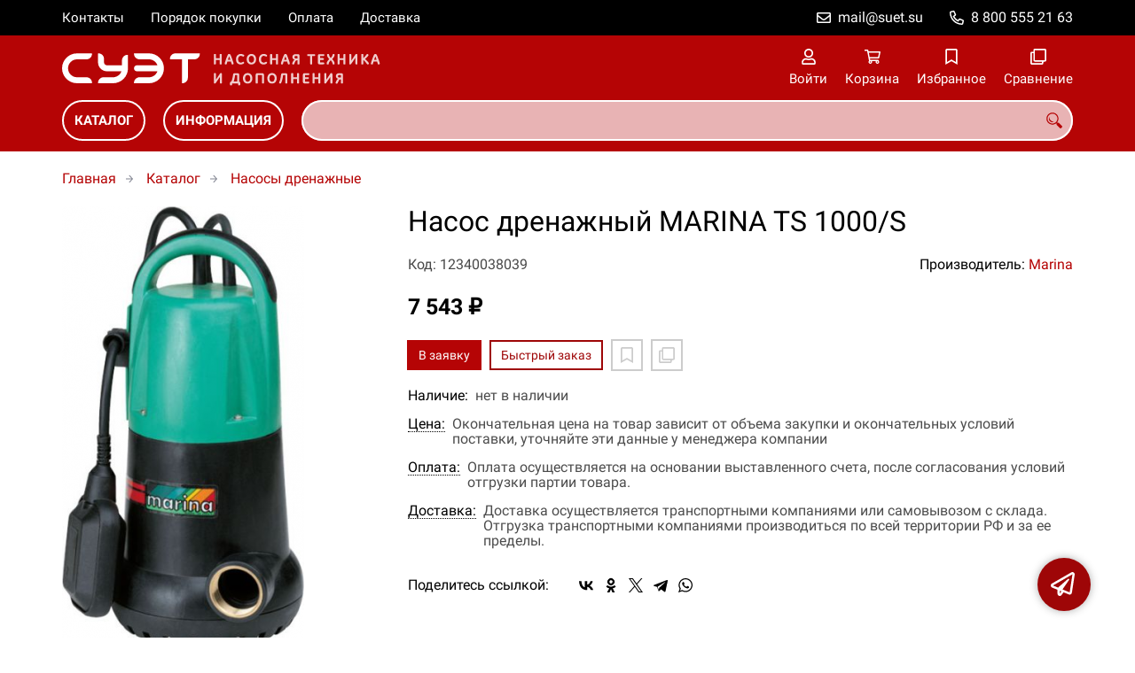

--- FILE ---
content_type: image/svg+xml
request_url: https://suet-pump.ru/fls/img/9c30e9077e428ef7e480b1511961a205.svg
body_size: 9465
content:
<svg width="2047" height="240" viewBox="0 0 2047 240" fill="none" xmlns="http://www.w3.org/2000/svg">
<g clip-path="url(#clip0_2474_132)">
<path d="M0 118C0 167.706 40.2944 208 90 208H177.488C178.876 208 180 206.876 180 205.488C180 186.993 165.007 172 146.512 172H90C60.1766 172 36 147.823 36 118C36 88.1766 60.1766 64 90 64H146.512C165.007 64 180 49.0067 180 30.5116C180 29.1245 178.876 28 177.488 28H90C40.2944 28 0 68.2944 0 118Z" fill="white"/>
<path fill-rule="evenodd" clip-rule="evenodd" d="M612 118C612 68.2944 571.706 28 522 28H434.512C433.124 28 432 29.1245 432 30.5116C432 49.0067 446.993 64 465.488 64H522C545.512 64 565.514 79.0265 572.927 100H522H504H450C440.059 100 432 108.059 432 118C432 127.941 440.059 136 450 136H504H522H572.927C565.514 156.973 545.512 172 522 172H465.488C446.993 172 432 186.993 432 205.488C432 206.876 433.124 208 434.512 208H522C571.706 208 612 167.706 612 118Z" fill="white"/>
<path fill-rule="evenodd" clip-rule="evenodd" d="M648 61.4884C648 42.9933 662.993 28 681.488 28H825.488C826.876 28 828 29.1245 828 30.5116C828 49.0067 813.007 64 794.512 64L756 64V102.512V136V174.512C756 193.007 741.007 208 722.512 208C721.124 208 720 206.876 720 205.488V136V133.488V64L650.512 64C649.124 64 648 62.8755 648 61.4884Z" fill="white"/>
<path fill-rule="evenodd" clip-rule="evenodd" d="M270 136C240.177 136 216 111.823 216 82V30.5116C216 29.1245 217.124 28 218.512 28C237.007 28 252 42.9933 252 61.4884V82C252 91.9411 260.059 100 270 100H293.4H321.488H360V91V82V70.4884C360 51.9933 374.993 37 393.488 37C394.876 37 396 38.1245 396 39.5116V82V91V118C396 167.706 355.706 208 306 208H218.512C217.124 208 216 206.876 216 205.488C216 186.993 230.993 172 249.488 172H306C329.512 172 349.514 156.973 356.927 136H293.4C292.99 136 292.582 135.986 292.179 135.959C291.626 135.986 291.071 136 290.512 136H270Z" fill="white"/>
<path d="M959.448 89.7812C959.448 91.7734 958.936 93.1504 957.91 93.9121C956.885 94.6445 955.361 95.0107 953.34 95.0107C951.23 95.0107 949.648 94.6445 948.594 93.9121C947.539 93.1504 947.012 91.7734 947.012 89.7812V68.248H924.424V89.7812C924.424 93.2676 922.3 95.0107 918.052 95.0107C915.942 95.0107 914.404 94.6299 913.438 93.8682C912.5 93.1064 912.031 91.7441 912.031 89.7812V36.8711C912.031 35.084 912.427 33.7949 913.218 33.0039C914.038 32.2129 915.708 31.8174 918.228 31.8174C920.747 31.8174 922.402 32.2275 923.193 33.0479C924.014 33.8682 924.424 35.1426 924.424 36.8711V56.8223H947.012V36.8711C947.012 35.1133 947.422 33.8389 948.242 33.0479C949.092 32.2275 950.791 31.8174 953.34 31.8174C955.859 31.8174 957.5 32.2422 958.262 33.0918C959.053 33.9121 959.448 35.1719 959.448 36.8711V89.7812ZM1014.68 77.8721H993.058C992.296 80.4209 991.666 82.6914 991.168 84.6836C989.908 89.5762 988.941 92.5205 988.268 93.5166C987.594 94.5127 986.378 95.0107 984.62 95.0107C982.335 95.0107 980.519 94.6006 979.171 93.7803C977.823 92.96 977.149 91.9199 977.149 90.6602C977.149 88.6387 978.424 83.6582 980.973 75.7188C983.551 67.75 986.129 60.4258 988.707 53.7461C991.314 47.0371 993.365 42.0859 994.859 38.8926C996.383 35.6699 997.73 33.6924 998.902 32.96C1000.07 32.1982 1001.79 31.8174 1004.04 31.8174H1004.13C1007.09 31.8174 1009.38 32.7402 1010.99 34.5859C1012.6 36.4316 1016.26 45.4404 1021.97 61.6123C1027.72 77.7549 1030.59 87.2031 1030.59 89.957C1030.59 91.5391 1029.87 92.7842 1028.43 93.6924C1027.03 94.5713 1025.2 95.0107 1022.94 95.0107C1021.15 95.0107 1019.97 94.3662 1019.38 93.0771C1018.82 91.7881 1017.52 87.5693 1015.47 80.4209L1014.68 77.8721ZM1011.51 67.1055C1009.23 59.8105 1006.71 52.7207 1003.96 45.8359C999.884 56.8223 997.394 63.9121 996.485 67.1055H1011.51ZM1072.81 94.8789C1064.23 94.8789 1057.49 92.1689 1052.59 86.749C1047.7 81.2998 1045.26 73.7559 1045.26 64.1172C1045.26 53.9805 1047.83 46.085 1052.99 40.4307C1058.15 34.7471 1065.29 31.9053 1074.44 31.9053C1079.71 31.9053 1084.38 32.9014 1088.45 34.8936C1092.53 36.8857 1094.56 39.0391 1094.56 41.3535C1094.56 42.7598 1093.95 44.166 1092.72 45.5723C1091.52 46.9492 1090.18 47.6377 1088.72 47.6377C1087.69 47.6377 1086.26 47.0664 1084.41 45.9238C1081.13 43.9609 1077.72 42.9795 1074.17 42.9795C1069.07 42.9795 1065.05 44.8105 1062.09 48.4727C1059.16 52.1348 1057.69 57.2324 1057.69 63.7656C1057.69 70.0059 1059.1 74.9131 1061.91 78.4873C1064.75 82.0615 1068.87 83.8486 1074.26 83.8486C1077.75 83.8486 1081.44 82.6035 1085.33 80.1133C1086.74 79.2344 1087.9 78.7949 1088.81 78.7949C1090.12 78.7949 1091.35 79.4688 1092.5 80.8164C1093.64 82.1348 1094.21 83.4092 1094.21 84.6396C1094.21 87.042 1092.04 89.3564 1087.71 91.583C1083.4 93.7803 1078.43 94.8789 1072.81 94.8789ZM1137.8 94.8789C1128.74 94.8789 1121.76 91.9053 1116.83 85.958C1111.91 80.0107 1109.45 72.4375 1109.45 63.2383C1109.45 54.0098 1112 46.4805 1117.1 40.6504C1122.22 34.8203 1129.12 31.9053 1137.8 31.9053C1146.32 31.9053 1153.12 34.7764 1158.19 40.5186C1163.25 46.2314 1165.79 53.8047 1165.79 63.2383C1165.79 72.5547 1163.24 80.1572 1158.14 86.0459C1153.04 91.9346 1146.26 94.8789 1137.8 94.8789ZM1137.8 42.9795C1133.08 42.9795 1129.24 44.7812 1126.28 48.3848C1123.35 51.9883 1121.89 56.9395 1121.89 63.2383C1121.89 69.5664 1123.31 74.5908 1126.15 78.3115C1128.99 82.0029 1132.87 83.8486 1137.8 83.8486C1142.57 83.8486 1146.37 81.9883 1149.18 78.2676C1151.99 74.5469 1153.4 69.5371 1153.4 63.2383C1153.4 57.2324 1152.02 52.3545 1149.27 48.6045C1146.54 44.8545 1142.72 42.9795 1137.8 42.9795ZM1210.43 94.8789C1201.84 94.8789 1195.11 92.1689 1190.21 86.749C1185.32 81.2998 1182.88 73.7559 1182.88 64.1172C1182.88 53.9805 1185.45 46.085 1190.61 40.4307C1195.77 34.7471 1202.91 31.9053 1212.05 31.9053C1217.33 31.9053 1222 32.9014 1226.07 34.8936C1230.15 36.8857 1232.18 39.0391 1232.18 41.3535C1232.18 42.7598 1231.57 44.166 1230.34 45.5723C1229.13 46.9492 1227.8 47.6377 1226.34 47.6377C1225.31 47.6377 1223.88 47.0664 1222.03 45.9238C1218.75 43.9609 1215.34 42.9795 1211.79 42.9795C1206.69 42.9795 1202.67 44.8105 1199.71 48.4727C1196.78 52.1348 1195.31 57.2324 1195.31 63.7656C1195.31 70.0059 1196.72 74.9131 1199.53 78.4873C1202.37 82.0615 1206.49 83.8486 1211.88 83.8486C1215.37 83.8486 1219.06 82.6035 1222.95 80.1133C1224.36 79.2344 1225.52 78.7949 1226.42 78.7949C1227.74 78.7949 1228.97 79.4688 1230.12 80.8164C1231.26 82.1348 1231.83 83.4092 1231.83 84.6396C1231.83 87.042 1229.66 89.3564 1225.33 91.583C1221.02 93.7803 1216.05 94.8789 1210.43 94.8789ZM1297.48 89.7812C1297.48 91.7734 1296.96 93.1504 1295.94 93.9121C1294.91 94.6445 1293.39 95.0107 1291.37 95.0107C1289.26 95.0107 1287.68 94.6445 1286.62 93.9121C1285.57 93.1504 1285.04 91.7734 1285.04 89.7812V68.248H1262.45V89.7812C1262.45 93.2676 1260.33 95.0107 1256.08 95.0107C1253.97 95.0107 1252.43 94.6299 1251.46 93.8682C1250.53 93.1064 1250.06 91.7441 1250.06 89.7812V36.8711C1250.06 35.084 1250.45 33.7949 1251.25 33.0039C1252.07 32.2129 1253.74 31.8174 1256.25 31.8174C1258.77 31.8174 1260.43 32.2275 1261.22 33.0479C1262.04 33.8682 1262.45 35.1426 1262.45 36.8711V56.8223H1285.04V36.8711C1285.04 35.1133 1285.45 33.8389 1286.27 33.0479C1287.12 32.2275 1288.82 31.8174 1291.37 31.8174C1293.89 31.8174 1295.53 32.2422 1296.29 33.0918C1297.08 33.9121 1297.48 35.1719 1297.48 36.8711V89.7812ZM1352.71 77.8721H1331.08C1330.32 80.4209 1329.69 82.6914 1329.2 84.6836C1327.94 89.5762 1326.97 92.5205 1326.29 93.5166C1325.62 94.5127 1324.41 95.0107 1322.65 95.0107C1320.36 95.0107 1318.55 94.6006 1317.2 93.7803C1315.85 92.96 1315.18 91.9199 1315.18 90.6602C1315.18 88.6387 1316.45 83.6582 1319 75.7188C1321.58 67.75 1324.16 60.4258 1326.73 53.7461C1329.34 47.0371 1331.39 42.0859 1332.89 38.8926C1334.41 35.6699 1335.76 33.6924 1336.93 32.96C1338.1 32.1982 1339.82 31.8174 1342.07 31.8174H1342.16C1345.12 31.8174 1347.4 32.7402 1349.01 34.5859C1350.63 36.4316 1354.29 45.4404 1360 61.6123C1365.74 77.7549 1368.61 87.2031 1368.61 89.957C1368.61 91.5391 1367.9 92.7842 1366.46 93.6924C1365.05 94.5713 1363.22 95.0107 1360.97 95.0107C1359.18 95.0107 1357.99 94.3662 1357.41 93.0771C1356.85 91.7881 1355.55 87.5693 1353.5 80.4209L1352.71 77.8721ZM1349.54 67.1055C1347.26 59.8105 1344.74 52.7207 1341.98 45.8359C1337.91 56.8223 1335.42 63.9121 1334.51 67.1055H1349.54ZM1397.87 66.0947C1393.48 65.2158 1390.07 63.3555 1387.63 60.5137C1385.23 57.6719 1384.03 54.127 1384.03 49.8789C1384.03 44.1953 1385.79 39.9326 1389.3 37.0908C1392.85 34.2197 1398.17 32.7842 1405.26 32.7842H1416.86C1423.21 32.7842 1426.39 35.8457 1426.39 41.9688V89.8691C1426.39 91.8906 1425.88 93.2529 1424.86 93.9561C1423.83 94.6592 1422.31 95.0107 1420.29 95.0107C1418.15 95.0107 1416.56 94.6592 1415.54 93.9561C1414.51 93.2529 1414 91.8906 1414 89.8691V69.6982H1412.38C1409.12 69.6982 1406.52 70.665 1404.55 72.5986C1402.59 74.5029 1399.31 80.8896 1394.71 91.7588C1393.68 94.2197 1392.16 95.4502 1390.14 95.4502C1387.88 95.4502 1386.02 94.9375 1384.56 93.9121C1383.12 92.8867 1382.4 91.7148 1382.4 90.3965C1382.4 88.2578 1383.99 84.0391 1387.15 77.7402C1390.34 71.4414 1393.92 67.5596 1397.87 66.0947ZM1414 58.8877V45.0449C1414 43.9023 1413.49 43.3311 1412.46 43.3311H1404.9C1399.25 43.3311 1396.42 45.9678 1396.42 51.2412C1396.42 56.3389 1399.66 58.8877 1406.13 58.8877H1414ZM1503.06 44.1221V89.7812C1503.06 93.2676 1500.94 95.0107 1496.69 95.0107C1494.61 95.0107 1493.08 94.6445 1492.12 93.9121C1491.15 93.1504 1490.67 91.7734 1490.67 89.7812V44.1221H1478.32C1476.33 44.1221 1474.95 43.668 1474.19 42.7598C1473.46 41.8223 1473.09 40.3867 1473.09 38.4531C1473.09 36.4316 1473.47 34.9814 1474.23 34.1025C1474.99 33.2236 1476.36 32.7842 1478.32 32.7842H1515.67C1517.37 32.7842 1518.62 33.1357 1519.41 33.8389C1520.23 34.542 1520.64 36.0801 1520.64 38.4531C1520.64 40.8262 1520.21 42.3643 1519.36 43.0674C1518.54 43.7705 1517.31 44.1221 1515.67 44.1221H1503.06ZM1549.77 56.6465H1566.25C1568.41 56.6465 1570.08 56.9541 1571.25 57.5693C1572.43 58.1553 1573.01 59.6201 1573.01 61.9639C1573.01 64.1318 1572.57 65.626 1571.69 66.4463C1570.82 67.2373 1569 67.6328 1566.25 67.6328H1549.77V81.4756C1549.77 82.501 1550.19 83.0137 1551.04 83.0137H1568.88C1571.31 83.0137 1573.06 83.3506 1574.11 84.0244C1575.17 84.6982 1575.69 86.1631 1575.69 88.4189C1575.69 90.6162 1575.24 92.0957 1574.33 92.8574C1573.42 93.6191 1571.61 94 1568.88 94H1546.38C1543.63 94 1541.43 93.2822 1539.79 91.8467C1538.18 90.3818 1537.37 88.2725 1537.37 85.5186V41.9688C1537.37 38.9219 1538.16 36.6367 1539.75 35.1133C1541.33 33.5605 1543.72 32.7842 1546.91 32.7842H1569.15C1571.67 32.7842 1573.38 33.1357 1574.29 33.8389C1575.22 34.5127 1575.69 35.9629 1575.69 38.1895C1575.69 40.5625 1575.2 42.0859 1574.2 42.7598C1573.23 43.4336 1571.55 43.7705 1569.15 43.7705H1551.3C1550.28 43.7705 1549.77 44.3418 1549.77 45.4844V56.6465ZM1622.84 62.9307C1627.53 67.3252 1631.14 71.793 1633.69 76.334C1636.24 80.875 1637.52 85.0498 1637.52 88.8584C1637.52 91.3779 1637.02 93.0332 1636.02 93.8242C1635.03 94.6152 1633.52 95.0107 1631.5 95.0107C1629.3 95.0107 1627.72 94.6152 1626.75 93.8242C1625.78 93.0039 1625.24 91.5098 1625.12 89.3418C1624.68 83.1895 1620.99 76.6123 1614.05 69.6104C1606.87 76.7002 1603.06 83.2334 1602.62 89.21C1602.42 91.6709 1601.85 93.2529 1600.91 93.9561C1600 94.6592 1598.46 95.0107 1596.29 95.0107C1594.04 95.0107 1592.44 94.542 1591.5 93.6045C1590.57 92.6377 1590.1 91.0557 1590.1 88.8584C1590.1 85.1377 1591.48 80.8896 1594.23 76.1143C1596.98 71.3096 1600.73 66.7393 1605.48 62.4033C1596.6 53.1748 1592.16 44.8398 1592.16 37.3984C1592.16 33.6777 1594.33 31.8174 1598.67 31.8174C1600.46 31.8174 1601.82 32.0957 1602.75 32.6523C1603.72 33.209 1604.31 34.5127 1604.51 36.5635C1604.98 42.5693 1608.28 48.9707 1614.4 55.7676C1620.82 48.8242 1624.42 42.4229 1625.21 36.5635C1625.59 33.3994 1627.54 31.8174 1631.06 31.8174C1633.46 31.8174 1635.13 32.2129 1636.07 33.0039C1637.03 33.7656 1637.52 35.2012 1637.52 37.3105C1637.52 43.9609 1632.62 52.501 1622.84 62.9307ZM1702.81 89.7812C1702.81 91.7734 1702.3 93.1504 1701.27 93.9121C1700.25 94.6445 1698.72 95.0107 1696.7 95.0107C1694.59 95.0107 1693.01 94.6445 1691.96 93.9121C1690.9 93.1504 1690.37 91.7734 1690.37 89.7812V68.248H1667.79V89.7812C1667.79 93.2676 1665.66 95.0107 1661.41 95.0107C1659.3 95.0107 1657.77 94.6299 1656.8 93.8682C1655.86 93.1064 1655.39 91.7441 1655.39 89.7812V36.8711C1655.39 35.084 1655.79 33.7949 1656.58 33.0039C1657.4 32.2129 1659.07 31.8174 1661.59 31.8174C1664.11 31.8174 1665.76 32.2275 1666.55 33.0479C1667.38 33.8682 1667.79 35.1426 1667.79 36.8711V56.8223H1690.37V36.8711C1690.37 35.1133 1690.78 33.8389 1691.6 33.0479C1692.45 32.2275 1694.15 31.8174 1696.7 31.8174C1699.22 31.8174 1700.86 32.2422 1701.62 33.0918C1702.41 33.9121 1702.81 35.1719 1702.81 36.8711V89.7812ZM1725.92 37.1348C1725.92 35.2891 1726.34 33.9414 1727.19 33.0918C1728.07 32.2422 1729.68 31.8174 1732.02 31.8174C1734.25 31.8174 1735.79 32.2275 1736.64 33.0479C1737.52 33.8682 1737.96 35.2305 1737.96 37.1348V71.9395H1738.04L1762.08 35.7725C1763.08 34.2783 1764 33.2529 1764.85 32.6963C1765.73 32.1104 1766.96 31.8174 1768.54 31.8174C1770.74 31.8174 1772.32 32.3594 1773.29 33.4434C1774.29 34.498 1774.78 36.417 1774.78 39.2002V89.8691C1774.78 91.832 1774.29 93.1797 1773.29 93.9121C1772.32 94.6445 1770.78 95.0107 1768.67 95.0107C1766.68 95.0107 1765.19 94.6445 1764.19 93.9121C1763.2 93.1797 1762.7 91.832 1762.7 89.8691V54.2295H1762.61L1737.69 91.0117C1735.88 93.6777 1733.81 95.0107 1731.5 95.0107C1729.33 95.0107 1727.85 94.5713 1727.06 93.6924C1726.3 92.7842 1725.92 91.29 1725.92 89.21V37.1348ZM1810.24 89.3418C1810.24 91.4512 1809.73 92.9307 1808.7 93.7803C1807.7 94.6006 1806.15 95.0107 1804.04 95.0107C1801.93 95.0107 1800.37 94.6006 1799.34 93.7803C1798.34 92.9307 1797.85 91.4512 1797.85 89.3418V36.959C1797.85 35.1719 1798.23 33.8682 1798.99 33.0479C1799.78 32.2275 1801.46 31.8174 1804.04 31.8174C1806.62 31.8174 1808.29 32.2275 1809.05 33.0479C1809.84 33.8682 1810.24 35.1719 1810.24 36.959V56.3828C1816.1 51.5488 1822.37 44.6494 1829.05 35.6846C1830.22 34.0439 1831.1 33.0039 1831.68 32.5645C1832.27 32.125 1833.13 31.9053 1834.28 31.9053C1835.83 31.9053 1837.35 32.5498 1838.85 33.8389C1840.37 35.0986 1841.13 36.4609 1841.13 37.9258C1841.13 40.0645 1838.8 43.8145 1834.14 49.1758C1829.52 54.5078 1824.86 58.7705 1820.17 61.9639V62.1396C1825.18 65.4502 1830.34 70.2842 1835.64 76.6416C1840.97 82.999 1843.64 87.2324 1843.64 89.3418C1843.64 90.7773 1842.85 92.0957 1841.26 93.2969C1839.68 94.498 1838.07 95.0986 1836.43 95.0986C1835.49 95.0986 1834.69 94.8496 1834.01 94.3516C1833.37 93.8828 1832.56 92.96 1831.6 91.583C1823.89 80.7725 1816.77 73.0234 1810.24 68.3359V89.3418ZM1893.11 77.8721H1871.49C1870.73 80.4209 1870.1 82.6914 1869.6 84.6836C1868.34 89.5762 1867.37 92.5205 1866.7 93.5166C1866.03 94.5127 1864.81 95.0107 1863.05 95.0107C1860.77 95.0107 1858.95 94.6006 1857.6 93.7803C1856.25 92.96 1855.58 91.9199 1855.58 90.6602C1855.58 88.6387 1856.86 83.6582 1859.4 75.7188C1861.98 67.75 1864.56 60.4258 1867.14 53.7461C1869.75 47.0371 1871.8 42.0859 1873.29 38.8926C1874.81 35.6699 1876.16 33.6924 1877.33 32.96C1878.51 32.1982 1880.22 31.8174 1882.48 31.8174H1882.56C1885.52 31.8174 1887.81 32.7402 1889.42 34.5859C1891.03 36.4316 1894.69 45.4404 1900.41 61.6123C1906.15 77.7549 1909.02 87.2031 1909.02 89.957C1909.02 91.5391 1908.3 92.7842 1906.87 93.6924C1905.46 94.5713 1903.63 95.0107 1901.37 95.0107C1899.58 95.0107 1898.4 94.3662 1897.81 93.0771C1897.26 91.7881 1895.95 87.5693 1893.9 80.4209L1893.11 77.8721ZM1889.95 67.1055C1887.66 59.8105 1885.14 52.7207 1882.39 45.8359C1878.32 56.8223 1875.83 63.9121 1874.92 67.1055H1889.95ZM912.031 152.135C912.031 150.289 912.456 148.941 913.306 148.092C914.185 147.242 915.796 146.817 918.14 146.817C920.366 146.817 921.904 147.228 922.754 148.048C923.633 148.868 924.072 150.23 924.072 152.135V186.939H924.16L948.198 150.772C949.194 149.278 950.117 148.253 950.967 147.696C951.846 147.11 953.076 146.817 954.658 146.817C956.855 146.817 958.438 147.359 959.404 148.443C960.4 149.498 960.898 151.417 960.898 154.2V204.869C960.898 206.832 960.4 208.18 959.404 208.912C958.438 209.645 956.899 210.011 954.79 210.011C952.798 210.011 951.304 209.645 950.308 208.912C949.312 208.18 948.813 206.832 948.813 204.869V169.229H948.726L923.809 206.012C921.992 208.678 919.927 210.011 917.612 210.011C915.444 210.011 913.965 209.571 913.174 208.692C912.412 207.784 912.031 206.29 912.031 204.21V152.135ZM1064.28 198.014C1068.53 199.215 1070.66 202.13 1070.66 206.759V215.108C1070.66 217.247 1070.14 218.727 1069.12 219.547C1068.12 220.367 1066.57 220.777 1064.46 220.777C1062.32 220.777 1060.74 220.367 1059.71 219.547C1058.72 218.727 1058.22 217.247 1058.22 215.108V210.89C1058.22 209.63 1057.65 209 1056.51 209H1023.15C1021.95 209 1021.35 209.63 1021.35 210.89V215.108C1021.35 217.247 1020.84 218.727 1019.81 219.547C1018.82 220.367 1017.25 220.777 1015.11 220.777C1013 220.777 1011.43 220.367 1010.41 219.547C1009.41 218.727 1008.91 217.247 1008.91 215.108V206.759C1008.91 201.632 1011.64 198.629 1017.09 197.75C1021.89 187.555 1025.32 173.814 1027.37 156.529C1028.07 150.699 1031.28 147.784 1036.99 147.784H1054.75C1057.65 147.784 1059.96 148.604 1061.69 150.245C1063.42 151.856 1064.28 154.068 1064.28 156.881V198.014ZM1051.85 160.748C1051.85 159.488 1051.31 158.858 1050.22 158.858H1041.04C1040.1 158.858 1039.56 159.371 1039.41 160.396C1037.65 176.1 1034.87 188.609 1031.06 197.926H1050.22C1051.31 197.926 1051.85 197.296 1051.85 196.036V160.748ZM1115.3 209.879C1106.24 209.879 1099.26 206.905 1094.33 200.958C1089.41 195.011 1086.95 187.438 1086.95 178.238C1086.95 169.01 1089.5 161.48 1094.6 155.65C1099.72 149.82 1106.62 146.905 1115.3 146.905C1123.82 146.905 1130.62 149.776 1135.69 155.519C1140.75 161.231 1143.29 168.805 1143.29 178.238C1143.29 187.555 1140.74 195.157 1135.64 201.046C1130.54 206.935 1123.76 209.879 1115.3 209.879ZM1115.3 157.979C1110.58 157.979 1106.74 159.781 1103.78 163.385C1100.85 166.988 1099.39 171.939 1099.39 178.238C1099.39 184.566 1100.81 189.591 1103.65 193.312C1106.49 197.003 1110.37 198.849 1115.3 198.849C1120.07 198.849 1123.87 196.988 1126.68 193.268C1129.49 189.547 1130.9 184.537 1130.9 178.238C1130.9 172.232 1129.52 167.354 1126.77 163.604C1124.04 159.854 1120.22 157.979 1115.3 157.979ZM1213.29 204.342C1213.29 206.451 1212.79 207.931 1211.79 208.78C1210.82 209.601 1209.29 210.011 1207.18 210.011C1205.07 210.011 1203.49 209.601 1202.43 208.78C1201.41 207.931 1200.89 206.451 1200.89 204.342V161.012C1200.89 159.752 1200.35 159.122 1199.27 159.122H1177.38C1176.3 159.122 1175.76 159.752 1175.76 161.012V204.342C1175.76 206.451 1175.24 207.931 1174.22 208.78C1173.22 209.601 1171.64 210.011 1169.47 210.011C1167.36 210.011 1165.81 209.601 1164.81 208.78C1163.85 207.931 1163.36 206.451 1163.36 204.342V157.408C1163.36 154.537 1164.24 152.223 1166 150.465C1167.79 148.678 1170.09 147.784 1172.9 147.784H1203.75C1206.56 147.784 1208.85 148.678 1210.6 150.465C1212.39 152.223 1213.29 154.537 1213.29 157.408V204.342ZM1261.7 209.879C1252.65 209.879 1245.66 206.905 1240.74 200.958C1235.82 195.011 1233.36 187.438 1233.36 178.238C1233.36 169.01 1235.91 161.48 1241.01 155.65C1246.13 149.82 1253.03 146.905 1261.7 146.905C1270.23 146.905 1277.03 149.776 1282.09 155.519C1287.16 161.231 1289.7 168.805 1289.7 178.238C1289.7 187.555 1287.15 195.157 1282.05 201.046C1276.95 206.935 1270.17 209.879 1261.7 209.879ZM1261.7 157.979C1256.99 157.979 1253.15 159.781 1250.19 163.385C1247.26 166.988 1245.8 171.939 1245.8 178.238C1245.8 184.566 1247.22 189.591 1250.06 193.312C1252.9 197.003 1256.78 198.849 1261.7 198.849C1266.48 198.849 1270.27 196.988 1273.09 193.268C1275.9 189.547 1277.3 184.537 1277.3 178.238C1277.3 172.232 1275.93 167.354 1273.17 163.604C1270.45 159.854 1266.63 157.979 1261.7 157.979ZM1353.41 204.342C1353.41 206.451 1352.9 207.931 1351.87 208.78C1350.88 209.601 1349.32 210.011 1347.21 210.011C1345.07 210.011 1343.49 209.601 1342.47 208.78C1341.47 207.931 1340.97 206.451 1340.97 204.342V161.012C1340.97 159.752 1340.4 159.122 1339.26 159.122H1329.37C1328.35 159.122 1327.77 159.664 1327.66 160.748C1327.51 162.945 1327.01 166.695 1326.16 171.998C1325.31 177.301 1324.07 183.072 1322.43 189.312C1320.82 195.523 1319.21 200.255 1317.59 203.507C1316.01 206.729 1314.85 208.59 1314.12 209.088C1313.42 209.615 1312.6 209.879 1311.66 209.879C1309.82 209.879 1308.06 209.439 1306.39 208.561C1304.75 207.652 1303.93 206.48 1303.93 205.045C1303.93 203.961 1304.28 202.789 1304.98 201.529C1307.06 197.896 1309.08 192.052 1311.05 183.995C1313.04 175.938 1314.65 166.695 1315.88 156.266C1316.55 150.611 1319.67 147.784 1325.24 147.784H1343.87C1346.69 147.784 1348.97 148.678 1350.73 150.465C1352.52 152.223 1353.41 154.537 1353.41 157.408V204.342ZM1423.93 204.781C1423.93 206.773 1423.42 208.15 1422.39 208.912C1421.37 209.645 1419.85 210.011 1417.82 210.011C1415.71 210.011 1414.13 209.645 1413.08 208.912C1412.02 208.15 1411.5 206.773 1411.5 204.781V183.248H1388.91V204.781C1388.91 208.268 1386.78 210.011 1382.54 210.011C1380.43 210.011 1378.89 209.63 1377.92 208.868C1376.98 208.106 1376.52 206.744 1376.52 204.781V151.871C1376.52 150.084 1376.91 148.795 1377.7 148.004C1378.52 147.213 1380.19 146.817 1382.71 146.817C1385.23 146.817 1386.89 147.228 1387.68 148.048C1388.5 148.868 1388.91 150.143 1388.91 151.871V171.822H1411.5V151.871C1411.5 150.113 1411.91 148.839 1412.73 148.048C1413.58 147.228 1415.28 146.817 1417.82 146.817C1420.34 146.817 1421.98 147.242 1422.75 148.092C1423.54 148.912 1423.93 150.172 1423.93 151.871V204.781ZM1459.43 171.646H1475.91C1478.08 171.646 1479.75 171.954 1480.92 172.569C1482.09 173.155 1482.68 174.62 1482.68 176.964C1482.68 179.132 1482.24 180.626 1481.36 181.446C1480.48 182.237 1478.67 182.633 1475.91 182.633H1459.43V196.476C1459.43 197.501 1459.86 198.014 1460.71 198.014H1478.55C1480.98 198.014 1482.72 198.351 1483.78 199.024C1484.83 199.698 1485.36 201.163 1485.36 203.419C1485.36 205.616 1484.91 207.096 1484 207.857C1483.09 208.619 1481.27 209 1478.55 209H1456.05C1453.29 209 1451.1 208.282 1449.46 206.847C1447.84 205.382 1447.04 203.272 1447.04 200.519V156.969C1447.04 153.922 1447.83 151.637 1449.41 150.113C1450.99 148.561 1453.38 147.784 1456.58 147.784H1478.81C1481.33 147.784 1483.04 148.136 1483.95 148.839C1484.89 149.513 1485.36 150.963 1485.36 153.189C1485.36 155.562 1484.86 157.086 1483.87 157.76C1482.9 158.434 1481.21 158.771 1478.81 158.771H1460.97C1459.94 158.771 1459.43 159.342 1459.43 160.484V171.646ZM1552.41 204.781C1552.41 206.773 1551.9 208.15 1550.87 208.912C1549.85 209.645 1548.32 210.011 1546.3 210.011C1544.19 210.011 1542.61 209.645 1541.56 208.912C1540.5 208.15 1539.97 206.773 1539.97 204.781V183.248H1517.39V204.781C1517.39 208.268 1515.26 210.011 1511.01 210.011C1508.91 210.011 1507.37 209.63 1506.4 208.868C1505.46 208.106 1504.99 206.744 1504.99 204.781V151.871C1504.99 150.084 1505.39 148.795 1506.18 148.004C1507 147.213 1508.67 146.817 1511.19 146.817C1513.71 146.817 1515.37 147.228 1516.16 148.048C1516.98 148.868 1517.39 150.143 1517.39 151.871V171.822H1539.97V151.871C1539.97 150.113 1540.38 148.839 1541.21 148.048C1542.05 147.228 1543.75 146.817 1546.3 146.817C1548.82 146.817 1550.46 147.242 1551.22 148.092C1552.02 148.912 1552.41 150.172 1552.41 151.871V204.781ZM1575.52 152.135C1575.52 150.289 1575.94 148.941 1576.79 148.092C1577.67 147.242 1579.28 146.817 1581.63 146.817C1583.85 146.817 1585.39 147.228 1586.24 148.048C1587.12 148.868 1587.56 150.23 1587.56 152.135V186.939H1587.65L1611.68 150.772C1612.68 149.278 1613.6 148.253 1614.45 147.696C1615.33 147.11 1616.56 146.817 1618.14 146.817C1620.34 146.817 1621.92 147.359 1622.89 148.443C1623.89 149.498 1624.38 151.417 1624.38 154.2V204.869C1624.38 206.832 1623.89 208.18 1622.89 208.912C1621.92 209.645 1620.39 210.011 1618.28 210.011C1616.28 210.011 1614.79 209.645 1613.79 208.912C1612.8 208.18 1612.3 206.832 1612.3 204.869V169.229H1612.21L1587.29 206.012C1585.48 208.678 1583.41 210.011 1581.1 210.011C1578.93 210.011 1577.45 209.571 1576.66 208.692C1575.9 207.784 1575.52 206.29 1575.52 204.21V152.135ZM1659.05 181.095C1654.65 180.216 1651.24 178.355 1648.81 175.514C1646.41 172.672 1645.21 169.127 1645.21 164.879C1645.21 159.195 1646.96 154.933 1650.48 152.091C1654.02 149.22 1659.34 147.784 1666.43 147.784H1678.03C1684.39 147.784 1687.57 150.846 1687.57 156.969V204.869C1687.57 206.891 1687.06 208.253 1686.03 208.956C1685.01 209.659 1683.48 210.011 1681.46 210.011C1679.32 210.011 1677.74 209.659 1676.71 208.956C1675.69 208.253 1675.18 206.891 1675.18 204.869V184.698H1673.55C1670.3 184.698 1667.69 185.665 1665.73 187.599C1663.77 189.503 1660.48 195.89 1655.88 206.759C1654.86 209.22 1653.34 210.45 1651.31 210.45C1649.06 210.45 1647.2 209.938 1645.73 208.912C1644.3 207.887 1643.58 206.715 1643.58 205.396C1643.58 203.258 1645.16 199.039 1648.33 192.74C1651.52 186.441 1655.09 182.56 1659.05 181.095ZM1675.18 173.888V160.045C1675.18 158.902 1674.66 158.331 1673.64 158.331H1666.08C1660.43 158.331 1657.6 160.968 1657.6 166.241C1657.6 171.339 1660.84 173.888 1667.31 173.888H1675.18Z" fill="white" fill-opacity="0.8"/>
</g>
<defs>
<clipPath id="clip0_2474_132">
<rect width="2047" height="240" fill="white"/>
</clipPath>
</defs>
</svg>
